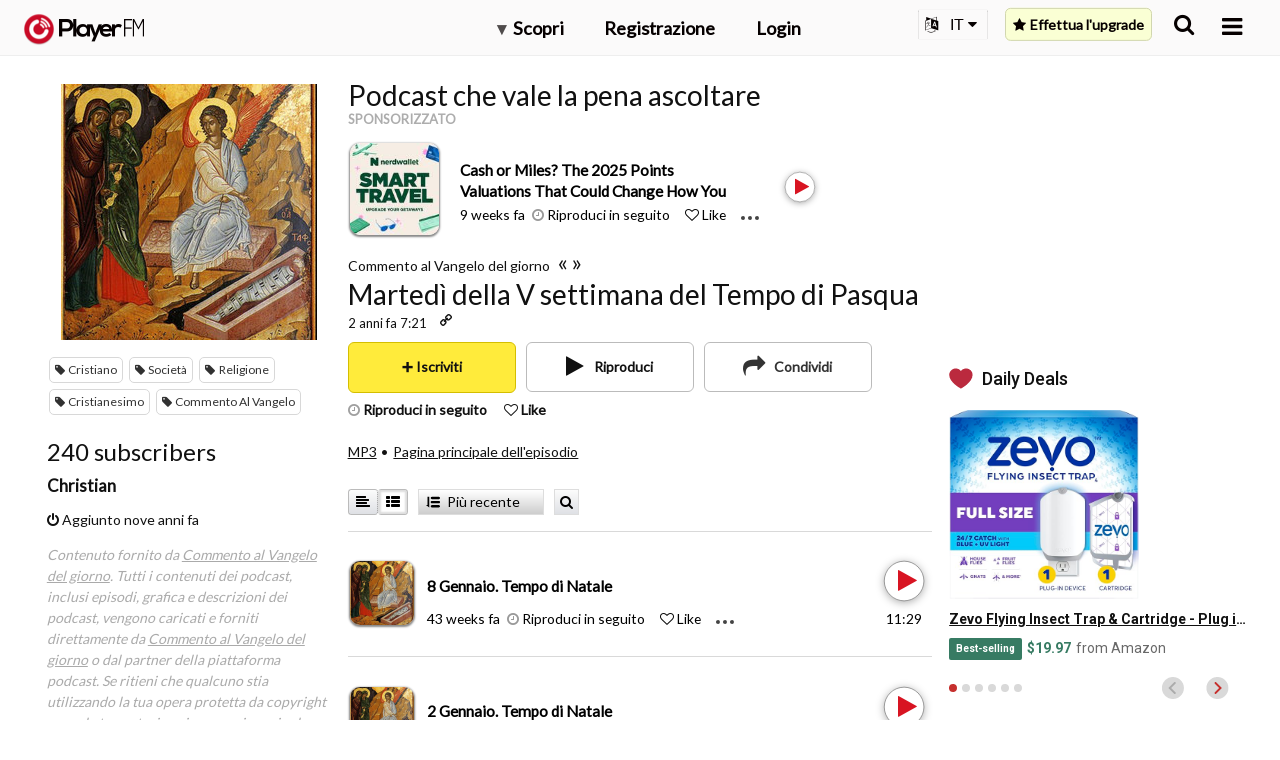

--- FILE ---
content_type: text/html; charset=utf-8
request_url: https://it.player.fm/series/commento-al-vangelo-del-giorno/channels
body_size: -79
content:
<div class='page-title'>
Player FM - Internet Radio Done Right
</div>
<h3>240 subscribers</h3>
<p></p>
<div class='section channelSection'>
<div class='channelList inlined'>
<div class='channel article mini inlined with-link' data-channel-type='subscription' data-hybrid-id='685' data-id='685' data-owner-id='3' data-owner-name='featured' data-slug='christian' data-title='Christian' data-track-position>
<span class='control-icons'>


</span>
<a class="link channel-title" data-type="html" data-remote="true" href="/featured/christian">Christian</a>
</div>

</div>
</div>

<p></p>
<div class='added-info'>
<div class='when-manager-rights'>
<i class="fa fa-check"></i>
Checked 10M ago
<br>
</div>
<i class="fa fa-power-off"></i>
Aggiunto nove anni fa
</div>

